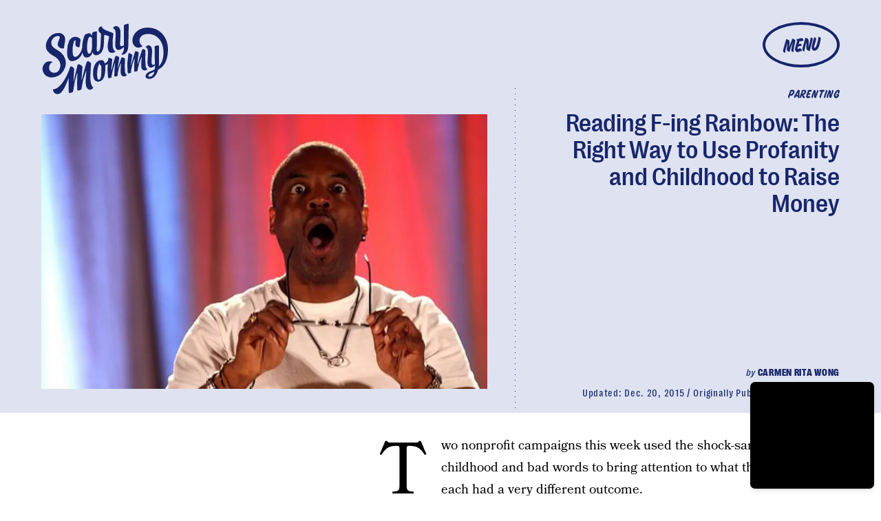

--- FILE ---
content_type: text/html; charset=utf-8
request_url: https://www.google.com/recaptcha/api2/aframe
body_size: 268
content:
<!DOCTYPE HTML><html><head><meta http-equiv="content-type" content="text/html; charset=UTF-8"></head><body><script nonce="vuUa5h471qJnJlCG3UX_Ww">/** Anti-fraud and anti-abuse applications only. See google.com/recaptcha */ try{var clients={'sodar':'https://pagead2.googlesyndication.com/pagead/sodar?'};window.addEventListener("message",function(a){try{if(a.source===window.parent){var b=JSON.parse(a.data);var c=clients[b['id']];if(c){var d=document.createElement('img');d.src=c+b['params']+'&rc='+(localStorage.getItem("rc::a")?sessionStorage.getItem("rc::b"):"");window.document.body.appendChild(d);sessionStorage.setItem("rc::e",parseInt(sessionStorage.getItem("rc::e")||0)+1);localStorage.setItem("rc::h",'1769394768389');}}}catch(b){}});window.parent.postMessage("_grecaptcha_ready", "*");}catch(b){}</script></body></html>